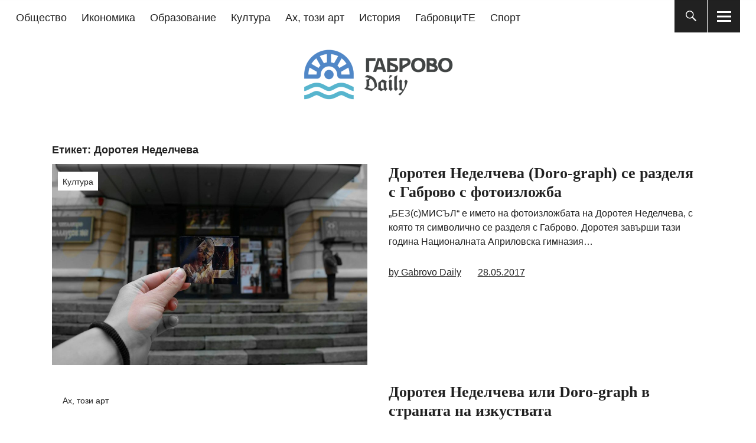

--- FILE ---
content_type: text/html; charset=UTF-8
request_url: https://www.gabrovodaily.info/tag/%D0%B4%D0%BE%D1%80%D0%BE%D1%82%D0%B5%D1%8F-%D0%BD%D0%B5%D0%B4%D0%B5%D0%BB%D1%87%D0%B5%D0%B2%D0%B0/
body_size: 17634
content:
<!DOCTYPE html><html lang="bg-BG" class="no-js"><head><script data-no-optimize="1">var litespeed_docref=sessionStorage.getItem("litespeed_docref");litespeed_docref&&(Object.defineProperty(document,"referrer",{get:function(){return litespeed_docref}}),sessionStorage.removeItem("litespeed_docref"));</script> <meta charset="UTF-8"><meta name="viewport" content="width=device-width, initial-scale=1"><link rel="profile" href="http://gmpg.org/xfn/11"><link rel="pingback" href="https://www.gabrovodaily.info/xmlrpc.php"> <script type="litespeed/javascript">(function(html){html.className=html.className.replace(/\bno-js\b/,'js')})(document.documentElement)</script> <style>#wpadminbar #wp-admin-bar-wccp_free_top_button .ab-icon:before {
	content: "\f160";
	color: #02CA02;
	top: 3px;
}
#wpadminbar #wp-admin-bar-wccp_free_top_button .ab-icon {
	transform: rotate(45deg);
}</style><meta name='robots' content='index, follow, max-image-preview:large, max-snippet:-1, max-video-preview:-1' /><title>Доротея Неделчева Archives | Габрово Daily</title><link rel="canonical" href="https://www.gabrovodaily.info/tag/доротея-неделчева/" /><meta property="og:locale" content="bg_BG" /><meta property="og:type" content="article" /><meta property="og:title" content="Доротея Неделчева Archives | Габрово Daily" /><meta property="og:url" content="https://www.gabrovodaily.info/tag/доротея-неделчева/" /><meta property="og:site_name" content="Габрово Daily" /><meta property="og:image" content="https://www.gabrovodaily.info/wp-content/uploads/2016/10/gabrovodaily-banner-fb.jpg" /><meta property="og:image:width" content="470" /><meta property="og:image:height" content="246" /><meta property="og:image:type" content="image/jpeg" /> <script type="application/ld+json" class="yoast-schema-graph">{"@context":"https://schema.org","@graph":[{"@type":"CollectionPage","@id":"https://www.gabrovodaily.info/tag/%d0%b4%d0%be%d1%80%d0%be%d1%82%d0%b5%d1%8f-%d0%bd%d0%b5%d0%b4%d0%b5%d0%bb%d1%87%d0%b5%d0%b2%d0%b0/","url":"https://www.gabrovodaily.info/tag/%d0%b4%d0%be%d1%80%d0%be%d1%82%d0%b5%d1%8f-%d0%bd%d0%b5%d0%b4%d0%b5%d0%bb%d1%87%d0%b5%d0%b2%d0%b0/","name":"Доротея Неделчева Archives | Габрово Daily","isPartOf":{"@id":"https://www.gabrovodaily.info/#website"},"primaryImageOfPage":{"@id":"https://www.gabrovodaily.info/tag/%d0%b4%d0%be%d1%80%d0%be%d1%82%d0%b5%d1%8f-%d0%bd%d0%b5%d0%b4%d0%b5%d0%bb%d1%87%d0%b5%d0%b2%d0%b0/#primaryimage"},"image":{"@id":"https://www.gabrovodaily.info/tag/%d0%b4%d0%be%d1%80%d0%be%d1%82%d0%b5%d1%8f-%d0%bd%d0%b5%d0%b4%d0%b5%d0%bb%d1%87%d0%b5%d0%b2%d0%b0/#primaryimage"},"thumbnailUrl":"https://www.gabrovodaily.info/wp-content/uploads/2017/05/fotoizlozhba-doroteya-nedelcheva.jpg","breadcrumb":{"@id":"https://www.gabrovodaily.info/tag/%d0%b4%d0%be%d1%80%d0%be%d1%82%d0%b5%d1%8f-%d0%bd%d0%b5%d0%b4%d0%b5%d0%bb%d1%87%d0%b5%d0%b2%d0%b0/#breadcrumb"},"inLanguage":"bg-BG"},{"@type":"ImageObject","inLanguage":"bg-BG","@id":"https://www.gabrovodaily.info/tag/%d0%b4%d0%be%d1%80%d0%be%d1%82%d0%b5%d1%8f-%d0%bd%d0%b5%d0%b4%d0%b5%d0%bb%d1%87%d0%b5%d0%b2%d0%b0/#primaryimage","url":"https://www.gabrovodaily.info/wp-content/uploads/2017/05/fotoizlozhba-doroteya-nedelcheva.jpg","contentUrl":"https://www.gabrovodaily.info/wp-content/uploads/2017/05/fotoizlozhba-doroteya-nedelcheva.jpg","width":1920,"height":1224,"caption":"БЕЗ(с)МИСЪЛ - Фотоизложба на Доротея Неделчева"},{"@type":"BreadcrumbList","@id":"https://www.gabrovodaily.info/tag/%d0%b4%d0%be%d1%80%d0%be%d1%82%d0%b5%d1%8f-%d0%bd%d0%b5%d0%b4%d0%b5%d0%bb%d1%87%d0%b5%d0%b2%d0%b0/#breadcrumb","itemListElement":[{"@type":"ListItem","position":1,"name":"Начало","item":"https://www.gabrovodaily.info/"},{"@type":"ListItem","position":2,"name":"Доротея Неделчева"}]},{"@type":"WebSite","@id":"https://www.gabrovodaily.info/#website","url":"https://www.gabrovodaily.info/","name":"Габрово Daily","description":"Новини за Габрово","publisher":{"@id":"https://www.gabrovodaily.info/#organization"},"potentialAction":[{"@type":"SearchAction","target":{"@type":"EntryPoint","urlTemplate":"https://www.gabrovodaily.info/?s={search_term_string}"},"query-input":{"@type":"PropertyValueSpecification","valueRequired":true,"valueName":"search_term_string"}}],"inLanguage":"bg-BG"},{"@type":"Organization","@id":"https://www.gabrovodaily.info/#organization","name":"Габрово Daily","url":"https://www.gabrovodaily.info/","logo":{"@type":"ImageObject","inLanguage":"bg-BG","@id":"https://www.gabrovodaily.info/#/schema/logo/image/","url":"https://www.gabrovodaily.info/wp-content/uploads/2016/10/gabrovodaily-banner-new.jpg","contentUrl":"https://www.gabrovodaily.info/wp-content/uploads/2016/10/gabrovodaily-banner-new.jpg","width":700,"height":200,"caption":"Габрово Daily"},"image":{"@id":"https://www.gabrovodaily.info/#/schema/logo/image/"},"sameAs":["https://www.facebook.com/gabrovodaily.info/","https://x.com/GabrovoDaily","https://www.youtube.com/channel/UCobrTmoGHQenqYAMh0lMS8g"]}]}</script> <link rel='dns-prefetch' href='//fonts.googleapis.com' /><link rel="alternate" type="application/rss+xml" title="Габрово Daily &raquo; Поток" href="https://www.gabrovodaily.info/feed/" /><link rel="alternate" type="application/rss+xml" title="Габрово Daily &raquo; поток за етикета Доротея Неделчева " href="https://www.gabrovodaily.info/tag/%d0%b4%d0%be%d1%80%d0%be%d1%82%d0%b5%d1%8f-%d0%bd%d0%b5%d0%b4%d0%b5%d0%bb%d1%87%d0%b5%d0%b2%d0%b0/feed/" /><style id='wp-img-auto-sizes-contain-inline-css' type='text/css'>img:is([sizes=auto i],[sizes^="auto," i]){contain-intrinsic-size:3000px 1500px}
/*# sourceURL=wp-img-auto-sizes-contain-inline-css */</style><link data-optimized="2" rel="stylesheet" href="https://www.gabrovodaily.info/wp-content/litespeed/css/469481446094bccad5ed10a1e35d1375.css?ver=8427e" /><style id='global-styles-inline-css' type='text/css'>:root{--wp--preset--aspect-ratio--square: 1;--wp--preset--aspect-ratio--4-3: 4/3;--wp--preset--aspect-ratio--3-4: 3/4;--wp--preset--aspect-ratio--3-2: 3/2;--wp--preset--aspect-ratio--2-3: 2/3;--wp--preset--aspect-ratio--16-9: 16/9;--wp--preset--aspect-ratio--9-16: 9/16;--wp--preset--color--black: #000000;--wp--preset--color--cyan-bluish-gray: #abb8c3;--wp--preset--color--white: #ffffff;--wp--preset--color--pale-pink: #f78da7;--wp--preset--color--vivid-red: #cf2e2e;--wp--preset--color--luminous-vivid-orange: #ff6900;--wp--preset--color--luminous-vivid-amber: #fcb900;--wp--preset--color--light-green-cyan: #7bdcb5;--wp--preset--color--vivid-green-cyan: #00d084;--wp--preset--color--pale-cyan-blue: #8ed1fc;--wp--preset--color--vivid-cyan-blue: #0693e3;--wp--preset--color--vivid-purple: #9b51e0;--wp--preset--color--dark: #1a1a1a;--wp--preset--color--light-grey: #f4f4f4;--wp--preset--color--light-blue: #51a8dd;--wp--preset--color--dark-blue: #0c6ca6;--wp--preset--gradient--vivid-cyan-blue-to-vivid-purple: linear-gradient(135deg,rgb(6,147,227) 0%,rgb(155,81,224) 100%);--wp--preset--gradient--light-green-cyan-to-vivid-green-cyan: linear-gradient(135deg,rgb(122,220,180) 0%,rgb(0,208,130) 100%);--wp--preset--gradient--luminous-vivid-amber-to-luminous-vivid-orange: linear-gradient(135deg,rgb(252,185,0) 0%,rgb(255,105,0) 100%);--wp--preset--gradient--luminous-vivid-orange-to-vivid-red: linear-gradient(135deg,rgb(255,105,0) 0%,rgb(207,46,46) 100%);--wp--preset--gradient--very-light-gray-to-cyan-bluish-gray: linear-gradient(135deg,rgb(238,238,238) 0%,rgb(169,184,195) 100%);--wp--preset--gradient--cool-to-warm-spectrum: linear-gradient(135deg,rgb(74,234,220) 0%,rgb(151,120,209) 20%,rgb(207,42,186) 40%,rgb(238,44,130) 60%,rgb(251,105,98) 80%,rgb(254,248,76) 100%);--wp--preset--gradient--blush-light-purple: linear-gradient(135deg,rgb(255,206,236) 0%,rgb(152,150,240) 100%);--wp--preset--gradient--blush-bordeaux: linear-gradient(135deg,rgb(254,205,165) 0%,rgb(254,45,45) 50%,rgb(107,0,62) 100%);--wp--preset--gradient--luminous-dusk: linear-gradient(135deg,rgb(255,203,112) 0%,rgb(199,81,192) 50%,rgb(65,88,208) 100%);--wp--preset--gradient--pale-ocean: linear-gradient(135deg,rgb(255,245,203) 0%,rgb(182,227,212) 50%,rgb(51,167,181) 100%);--wp--preset--gradient--electric-grass: linear-gradient(135deg,rgb(202,248,128) 0%,rgb(113,206,126) 100%);--wp--preset--gradient--midnight: linear-gradient(135deg,rgb(2,3,129) 0%,rgb(40,116,252) 100%);--wp--preset--font-size--small: 16px;--wp--preset--font-size--medium: 20px;--wp--preset--font-size--large: 22px;--wp--preset--font-size--x-large: 42px;--wp--preset--font-size--regular: 19px;--wp--preset--font-size--larger: 26px;--wp--preset--spacing--20: 0.44rem;--wp--preset--spacing--30: 0.67rem;--wp--preset--spacing--40: 1rem;--wp--preset--spacing--50: 1.5rem;--wp--preset--spacing--60: 2.25rem;--wp--preset--spacing--70: 3.38rem;--wp--preset--spacing--80: 5.06rem;--wp--preset--shadow--natural: 6px 6px 9px rgba(0, 0, 0, 0.2);--wp--preset--shadow--deep: 12px 12px 50px rgba(0, 0, 0, 0.4);--wp--preset--shadow--sharp: 6px 6px 0px rgba(0, 0, 0, 0.2);--wp--preset--shadow--outlined: 6px 6px 0px -3px rgb(255, 255, 255), 6px 6px rgb(0, 0, 0);--wp--preset--shadow--crisp: 6px 6px 0px rgb(0, 0, 0);}:where(.is-layout-flex){gap: 0.5em;}:where(.is-layout-grid){gap: 0.5em;}body .is-layout-flex{display: flex;}.is-layout-flex{flex-wrap: wrap;align-items: center;}.is-layout-flex > :is(*, div){margin: 0;}body .is-layout-grid{display: grid;}.is-layout-grid > :is(*, div){margin: 0;}:where(.wp-block-columns.is-layout-flex){gap: 2em;}:where(.wp-block-columns.is-layout-grid){gap: 2em;}:where(.wp-block-post-template.is-layout-flex){gap: 1.25em;}:where(.wp-block-post-template.is-layout-grid){gap: 1.25em;}.has-black-color{color: var(--wp--preset--color--black) !important;}.has-cyan-bluish-gray-color{color: var(--wp--preset--color--cyan-bluish-gray) !important;}.has-white-color{color: var(--wp--preset--color--white) !important;}.has-pale-pink-color{color: var(--wp--preset--color--pale-pink) !important;}.has-vivid-red-color{color: var(--wp--preset--color--vivid-red) !important;}.has-luminous-vivid-orange-color{color: var(--wp--preset--color--luminous-vivid-orange) !important;}.has-luminous-vivid-amber-color{color: var(--wp--preset--color--luminous-vivid-amber) !important;}.has-light-green-cyan-color{color: var(--wp--preset--color--light-green-cyan) !important;}.has-vivid-green-cyan-color{color: var(--wp--preset--color--vivid-green-cyan) !important;}.has-pale-cyan-blue-color{color: var(--wp--preset--color--pale-cyan-blue) !important;}.has-vivid-cyan-blue-color{color: var(--wp--preset--color--vivid-cyan-blue) !important;}.has-vivid-purple-color{color: var(--wp--preset--color--vivid-purple) !important;}.has-black-background-color{background-color: var(--wp--preset--color--black) !important;}.has-cyan-bluish-gray-background-color{background-color: var(--wp--preset--color--cyan-bluish-gray) !important;}.has-white-background-color{background-color: var(--wp--preset--color--white) !important;}.has-pale-pink-background-color{background-color: var(--wp--preset--color--pale-pink) !important;}.has-vivid-red-background-color{background-color: var(--wp--preset--color--vivid-red) !important;}.has-luminous-vivid-orange-background-color{background-color: var(--wp--preset--color--luminous-vivid-orange) !important;}.has-luminous-vivid-amber-background-color{background-color: var(--wp--preset--color--luminous-vivid-amber) !important;}.has-light-green-cyan-background-color{background-color: var(--wp--preset--color--light-green-cyan) !important;}.has-vivid-green-cyan-background-color{background-color: var(--wp--preset--color--vivid-green-cyan) !important;}.has-pale-cyan-blue-background-color{background-color: var(--wp--preset--color--pale-cyan-blue) !important;}.has-vivid-cyan-blue-background-color{background-color: var(--wp--preset--color--vivid-cyan-blue) !important;}.has-vivid-purple-background-color{background-color: var(--wp--preset--color--vivid-purple) !important;}.has-black-border-color{border-color: var(--wp--preset--color--black) !important;}.has-cyan-bluish-gray-border-color{border-color: var(--wp--preset--color--cyan-bluish-gray) !important;}.has-white-border-color{border-color: var(--wp--preset--color--white) !important;}.has-pale-pink-border-color{border-color: var(--wp--preset--color--pale-pink) !important;}.has-vivid-red-border-color{border-color: var(--wp--preset--color--vivid-red) !important;}.has-luminous-vivid-orange-border-color{border-color: var(--wp--preset--color--luminous-vivid-orange) !important;}.has-luminous-vivid-amber-border-color{border-color: var(--wp--preset--color--luminous-vivid-amber) !important;}.has-light-green-cyan-border-color{border-color: var(--wp--preset--color--light-green-cyan) !important;}.has-vivid-green-cyan-border-color{border-color: var(--wp--preset--color--vivid-green-cyan) !important;}.has-pale-cyan-blue-border-color{border-color: var(--wp--preset--color--pale-cyan-blue) !important;}.has-vivid-cyan-blue-border-color{border-color: var(--wp--preset--color--vivid-cyan-blue) !important;}.has-vivid-purple-border-color{border-color: var(--wp--preset--color--vivid-purple) !important;}.has-vivid-cyan-blue-to-vivid-purple-gradient-background{background: var(--wp--preset--gradient--vivid-cyan-blue-to-vivid-purple) !important;}.has-light-green-cyan-to-vivid-green-cyan-gradient-background{background: var(--wp--preset--gradient--light-green-cyan-to-vivid-green-cyan) !important;}.has-luminous-vivid-amber-to-luminous-vivid-orange-gradient-background{background: var(--wp--preset--gradient--luminous-vivid-amber-to-luminous-vivid-orange) !important;}.has-luminous-vivid-orange-to-vivid-red-gradient-background{background: var(--wp--preset--gradient--luminous-vivid-orange-to-vivid-red) !important;}.has-very-light-gray-to-cyan-bluish-gray-gradient-background{background: var(--wp--preset--gradient--very-light-gray-to-cyan-bluish-gray) !important;}.has-cool-to-warm-spectrum-gradient-background{background: var(--wp--preset--gradient--cool-to-warm-spectrum) !important;}.has-blush-light-purple-gradient-background{background: var(--wp--preset--gradient--blush-light-purple) !important;}.has-blush-bordeaux-gradient-background{background: var(--wp--preset--gradient--blush-bordeaux) !important;}.has-luminous-dusk-gradient-background{background: var(--wp--preset--gradient--luminous-dusk) !important;}.has-pale-ocean-gradient-background{background: var(--wp--preset--gradient--pale-ocean) !important;}.has-electric-grass-gradient-background{background: var(--wp--preset--gradient--electric-grass) !important;}.has-midnight-gradient-background{background: var(--wp--preset--gradient--midnight) !important;}.has-small-font-size{font-size: var(--wp--preset--font-size--small) !important;}.has-medium-font-size{font-size: var(--wp--preset--font-size--medium) !important;}.has-large-font-size{font-size: var(--wp--preset--font-size--large) !important;}.has-x-large-font-size{font-size: var(--wp--preset--font-size--x-large) !important;}
/*# sourceURL=global-styles-inline-css */</style><style id='classic-theme-styles-inline-css' type='text/css'>/*! This file is auto-generated */
.wp-block-button__link{color:#fff;background-color:#32373c;border-radius:9999px;box-shadow:none;text-decoration:none;padding:calc(.667em + 2px) calc(1.333em + 2px);font-size:1.125em}.wp-block-file__button{background:#32373c;color:#fff;text-decoration:none}
/*# sourceURL=/wp-includes/css/classic-themes.min.css */</style><style id='heateor_sss_frontend_css-inline-css' type='text/css'>.heateor_sss_button_instagram span.heateor_sss_svg,a.heateor_sss_instagram span.heateor_sss_svg{background:radial-gradient(circle at 30% 107%,#fdf497 0,#fdf497 5%,#fd5949 45%,#d6249f 60%,#285aeb 90%)}.heateor_sss_horizontal_sharing .heateor_sss_svg,.heateor_sss_standard_follow_icons_container .heateor_sss_svg{color:#fff;border-width:0px;border-style:solid;border-color:transparent}.heateor_sss_horizontal_sharing .heateorSssTCBackground{color:#666}.heateor_sss_horizontal_sharing span.heateor_sss_svg:hover,.heateor_sss_standard_follow_icons_container span.heateor_sss_svg:hover{border-color:transparent;}.heateor_sss_vertical_sharing span.heateor_sss_svg,.heateor_sss_floating_follow_icons_container span.heateor_sss_svg{color:#fff;border-width:0px;border-style:solid;border-color:transparent;}.heateor_sss_vertical_sharing .heateorSssTCBackground{color:#666;}.heateor_sss_vertical_sharing span.heateor_sss_svg:hover,.heateor_sss_floating_follow_icons_container span.heateor_sss_svg:hover{border-color:transparent;}div.heateor_sss_horizontal_sharing .heateor_sss_square_count{display: block}@media screen and (max-width:783px) {.heateor_sss_vertical_sharing{display:none!important}}
/*# sourceURL=heateor_sss_frontend_css-inline-css */</style> <script type="litespeed/javascript" data-src="https://www.gabrovodaily.info/wp-includes/js/jquery/jquery.min.js" id="jquery-core-js"></script> <script id="easy-facebook-likebox-public-script-js-extra" type="litespeed/javascript">var public_ajax={"ajax_url":"https://www.gabrovodaily.info/wp-admin/admin-ajax.php","efbl_is_fb_pro":""}</script> <script id="esf-insta-public-js-extra" type="litespeed/javascript">var esf_insta={"ajax_url":"https://www.gabrovodaily.info/wp-admin/admin-ajax.php","version":"free","nonce":"18015a5f81"}</script> <link rel="https://api.w.org/" href="https://www.gabrovodaily.info/wp-json/" /><link rel="alternate" title="JSON" type="application/json" href="https://www.gabrovodaily.info/wp-json/wp/v2/tags/1496" /><div id="fb-root"></div> <script async defer crossorigin="anonymous" src="https://connect.facebook.net/en_US/sdk.js#xfbml=1&version=v4.0&appId=551957188301734&autoLogAppEvents=1"></script> <script type="litespeed/javascript">(function(i,s,o,g,r,a,m){i.GoogleAnalyticsObject=r;i[r]=i[r]||function(){(i[r].q=i[r].q||[]).push(arguments)},i[r].l=1*new Date();a=s.createElement(o),m=s.getElementsByTagName(o)[0];a.async=1;a.src=g;m.parentNode.insertBefore(a,m)})(window,document,'script','//www.google-analytics.com/analytics.js','ga');ga('create','UA-18177375-5','gabrovodaily.info');ga('send','pageview')</script> <script id="wpcp_disable_selection" type="litespeed/javascript">var image_save_msg='You are not allowed to save images!';var no_menu_msg='Context Menu disabled!';var smessage="Съдържанието на сайта е защитено от авторско право.";function disableEnterKey(e){var elemtype=e.target.tagName;elemtype=elemtype.toUpperCase();if(elemtype=="TEXT"||elemtype=="TEXTAREA"||elemtype=="INPUT"||elemtype=="PASSWORD"||elemtype=="SELECT"||elemtype=="OPTION"||elemtype=="EMBED"){elemtype='TEXT'}
if(e.ctrlKey){var key;if(window.event)
key=window.event.keyCode;else key=e.which;if(elemtype!='TEXT'&&(key==97||key==65||key==67||key==99||key==88||key==120||key==26||key==85||key==86||key==83||key==43||key==73)){if(wccp_free_iscontenteditable(e))return!0;show_wpcp_message('You are not allowed to copy content or view source');return!1}else return!0}}
function wccp_free_iscontenteditable(e){var e=e||window.event;var target=e.target||e.srcElement;var elemtype=e.target.nodeName;elemtype=elemtype.toUpperCase();var iscontenteditable="false";if(typeof target.getAttribute!="undefined")iscontenteditable=target.getAttribute("contenteditable");var iscontenteditable2=!1;if(typeof target.isContentEditable!="undefined")iscontenteditable2=target.isContentEditable;if(target.parentElement.isContentEditable)iscontenteditable2=!0;if(iscontenteditable=="true"||iscontenteditable2==!0){if(typeof target.style!="undefined")target.style.cursor="text";return!0}}
function disable_copy(e){var e=e||window.event;var elemtype=e.target.tagName;elemtype=elemtype.toUpperCase();if(elemtype=="TEXT"||elemtype=="TEXTAREA"||elemtype=="INPUT"||elemtype=="PASSWORD"||elemtype=="SELECT"||elemtype=="OPTION"||elemtype=="EMBED"){elemtype='TEXT'}
if(wccp_free_iscontenteditable(e))return!0;var isSafari=/Safari/.test(navigator.userAgent)&&/Apple Computer/.test(navigator.vendor);var checker_IMG='';if(elemtype=="IMG"&&checker_IMG=='checked'&&e.detail>=2){show_wpcp_message(alertMsg_IMG);return!1}
if(elemtype!="TEXT"){if(smessage!==""&&e.detail==2)
show_wpcp_message(smessage);if(isSafari)
return!0;else return!1}}
function disable_copy_ie(){var e=e||window.event;var elemtype=window.event.srcElement.nodeName;elemtype=elemtype.toUpperCase();if(wccp_free_iscontenteditable(e))return!0;if(elemtype=="IMG"){show_wpcp_message(alertMsg_IMG);return!1}
if(elemtype!="TEXT"&&elemtype!="TEXTAREA"&&elemtype!="INPUT"&&elemtype!="PASSWORD"&&elemtype!="SELECT"&&elemtype!="OPTION"&&elemtype!="EMBED"){return!1}}
function reEnable(){return!0}
document.onkeydown=disableEnterKey;document.onselectstart=disable_copy_ie;if(navigator.userAgent.indexOf('MSIE')==-1){document.onmousedown=disable_copy;document.onclick=reEnable}
function disableSelection(target){if(typeof target.onselectstart!="undefined")
target.onselectstart=disable_copy_ie;else if(typeof target.style.MozUserSelect!="undefined"){target.style.MozUserSelect="none"}else target.onmousedown=function(){return!1}
target.style.cursor="default"}
window.onload=function(){disableSelection(document.body)};var onlongtouch;var timer;var touchduration=1000;var elemtype="";function touchstart(e){var e=e||window.event;var target=e.target||e.srcElement;elemtype=window.event.srcElement.nodeName;elemtype=elemtype.toUpperCase();if(!wccp_pro_is_passive())e.preventDefault();if(!timer){timer=setTimeout(onlongtouch,touchduration)}}
function touchend(){if(timer){clearTimeout(timer);timer=null}
onlongtouch()}
onlongtouch=function(e){if(elemtype!="TEXT"&&elemtype!="TEXTAREA"&&elemtype!="INPUT"&&elemtype!="PASSWORD"&&elemtype!="SELECT"&&elemtype!="EMBED"&&elemtype!="OPTION"){if(window.getSelection){if(window.getSelection().empty){window.getSelection().empty()}else if(window.getSelection().removeAllRanges){window.getSelection().removeAllRanges()}}else if(document.selection){document.selection.empty()}
return!1}};document.addEventListener("DOMContentLiteSpeedLoaded",function(event){window.addEventListener("touchstart",touchstart,!1);window.addEventListener("touchend",touchend,!1)});function wccp_pro_is_passive(){var cold=!1,hike=function(){};try{const object1={};var aid=Object.defineProperty(object1,'passive',{get(){cold=!0}});window.addEventListener('test',hike,aid);window.removeEventListener('test',hike,aid)}catch(e){}
return cold}</script> <script id="wpcp_disable_Right_Click" type="litespeed/javascript">document.ondragstart=function(){return!1}
function nocontext(e){return!1}
document.oncontextmenu=nocontext</script> <style>.unselectable
{
-moz-user-select:none;
-webkit-user-select:none;
cursor: default;
}
html
{
-webkit-touch-callout: none;
-webkit-user-select: none;
-khtml-user-select: none;
-moz-user-select: none;
-ms-user-select: none;
user-select: none;
-webkit-tap-highlight-color: rgba(0,0,0,0);
}</style> <script id="wpcp_css_disable_selection" type="litespeed/javascript">var e=document.getElementsByTagName('body')[0];if(e){e.setAttribute('unselectable',"on")}</script> <style type="text/css">.entry-content a,
			.comment-text a,
			#desktop-navigation ul li a:hover,
			.featured-slider button.slick-arrow:hover::after,
			.front-section a.all-posts-link:hover,
			#overlay-close:hover,
			.widget-area .widget ul li a:hover,
			#sidebar-offcanvas .widget a:hover,
			.textwidget a:hover,
			#overlay-nav a:hover,
			.author-links a:hover,
			.single-post .post-navigation a:hover,
			.single-attachment .post-navigation a:hover,
			.author-bio a,
			.single-post .hentry .entry-meta a:hover,
			.entry-header a:hover,
			.entry-header h2.entry-title a:hover,
			.blog .entry-meta a:hover,
			.uku-neo .entry-content p a:hover,
			.uku-neo .author-bio a:hover,
			.uku-neo .comment-text a:hover,
			.uku-neo .entry-header h2.entry-title a:hover,
			.uku-serif .entry-header h2.entry-title a:hover,
			.uku-serif .entry-content p a,
			.uku-serif .entry-content li a,
			.uku-serif .author-bio a,
			.uku-serif .comment-text a {
				color: #3c85b3;
			}
			.uku-serif .entry-content p a,
			.uku-serif .entry-content li a,
			.uku-serif .author-bio a,
			.uku-serif .comment-text a {
				box-shadow: inset 0 -1px 0 #3c85b3;
			}
			.single-post .post-navigation a:hover,
			.single-attachment .post-navigation a:hover,
			#desktop-navigation ul li.menu-item-has-children a:hover::after,
			.desktop-search input.search-field:active,
			.desktop-search input.search-field:focus {
				border-color: #3c85b3;
			}
			.featured-slider .entry-cats a,
			.section-one-column-one .entry-cats a,
			.section-three-column-one .entry-cats a,
			#front-section-four .entry-cats a,
			.single-post .entry-cats a,
			.blog.uku-standard.blog-defaultplus #primary .hentry.has-post-thumbnail:nth-child(4n) .entry-cats a,
			#desktop-navigation .sub-menu li a:hover,
			#desktop-navigation .children li a:hover,
			.widget_mc4wp_form_widget input[type="submit"],
			.uku-neo .featured-slider .entry-cats a:hover,
			.uku-neo .section-one-column-one .entry-cats a:hover,
			.uku-neo .section-three-column-one .entry-cats a:hover,
			.uku-neo #front-section-four .entry-cats a:hover,
			.uku-neo .single-post .entry-cats a:hover,
			.uku-neo .format-video .entry-thumbnail span.video-icon:before,
			.uku-neo .format-video .entry-thumbnail span.video-icon:after,
			.uku-neo .entry-content p a:hover::after,
			.uku-neo .author-bio a:hover::after,
			.uku-neo .comment-text a:hover::after {
				background: #3c85b3;
			}
			.blog.blog-classic #primary .hentry.has-post-thumbnail:nth-child(4n) .entry-cats a {
				background: none !important;
			}
			@media screen and (min-width: 66.25em) {
				.uku-neo #overlay-open:hover,
				.uku-neo .search-open:hover,
				.uku-neo #overlay-open-sticky:hover,
				.uku-neo.fixedheader-dark.header-stick #overlay-open-sticky:hover,
				.uku-neo.fixedheader-dark.header-stick #search-open-sticky:hover {
					background: #3c85b3;
				}
			}
							.entry-content a:hover,
			.comment-text a:hover,
			.author-bio a:hover {
				color:  !important;
			}
			.blog.blog-defaultplus #primary .hentry.has-post-thumbnail:nth-child(4n) .entry-cats a:hover,
			.featured-slider .entry-cats a:hover,
			.section-one-column-one .entry-cats a:hover,
			.section-three-column-one .entry-cats a:hover,
			#front-section-four .entry-cats a:hover,
			.single-post .entry-cats a:hover,
			#colophon .footer-feature-btn:hover,
			.comments-show #comments-toggle,
			.widget_mc4wp_form_widget input[type="submit"]:hover,
			#comments-toggle:hover,
			input[type="submit"]:hover,
			input#submit:hover,
			#primary #infinite-handle span:hover,
			#front-section-three a.all-posts-link:hover,
			.desktop-search input[type="submit"]:hover,
			.widget_search input[type="submit"]:hover,
			.post-password-form input[type="submit"]:hover,
			#offcanvas-widgets-open:hover,
			.offcanvas-widgets-show #offcanvas-widgets-open,
			.uku-standard.blog-classic .entry-content p a.more-link:hover {
				background: ;
			}
			#colophon .footer-feature-textwrap .footer-feature-btn:hover,
			.comments-show #comments-toggle,
			#comments-toggle:hover,
			input[type="submit"]:hover,
			input#submit:hover,
			.blog #primary #infinite-handle span:hover,
			#front-section-three a.all-posts-link:hover,
			.desktop-search input[type="submit"]:hover,
			.widget_search input[type="submit"]:hover,
			.post-password-form input[type="submit"]:hover,
			#offcanvas-widgets-open:hover,
			.offcanvas-widgets-show #offcanvas-widgets-open,
			.uku-standard.blog-classic .entry-content p a.more-link:hover {
				border-color:  !important;
			}
							#colophon,
			.uku-serif .big-instagram-wrap {background: ;}
						#colophon,
		#colophon .footer-menu ul a,
		#colophon .footer-menu ul a:hover,
		#colophon #site-info, #colophon #site-info a,
		#colophon #site-info, #colophon #site-info a:hover,
		#footer-social span,
		#colophon .social-nav ul li a,
		.uku-serif .big-instagram-wrap .null-instagram-feed .clear a,
		.uku-serif .big-instagram-wrap .widget h2.widget-title {
			color: ;
		}
		.footer-menus-wrap {
			border-bottom: 1px solid ;
		}
							.mobile-search, .inner-offcanvas-wrap {background: ;}
							#mobile-social ul li a,
			#overlay-nav ul li a,
			#offcanvas-widgets-open,
			.dropdown-toggle,
			#sidebar-offcanvas .widget h2.widget-title,
			#sidebar-offcanvas .widget,
			#sidebar-offcanvas .widget a {
				color: ;
			}
			#sidebar-offcanvas .widget h2.widget-title {border-color: ;}
			#offcanvas-widgets-open {border-color: ;}
			@media screen and (min-width: 66.25em) {
			#overlay-nav ul li,
			#overlay-nav ul ul.sub-menu,
			#overlay-nav ul ul.children {border-color: ;}
			#overlay-close {color: ;}
			#overlay-nav {
				border-color: ;
			}
			}
							#front-section-three {background: ;}
							.widget_mc4wp_form_widget, .jetpack_subscription_widget {background: ;}
							.uku-serif .front-about-img:after {background: ;}
							#shopfront-cats {background: ;}
																							.blog.blog-defaultplus #primary .hentry.has-post-thumbnail:nth-child(4n) .entry-thumbnail a:after,
			.featured-slider .entry-thumbnail a:after,
			.uku-serif .featured-slider .entry-thumbnail:after,
			.header-image:after,
			#front-section-four .entry-thumbnail a:after,
			.uku-serif #front-section-four .entry-thumbnail a .thumb-wrap:after,
			.single-post .big-thumb .entry-thumbnail a:after,
			.blog.blog-defaultplus #primary .hentry.has-post-thumbnail:nth-child(4n) .thumb-wrap:after,
			.section-two-column-one .thumb-wrap:after,
			.header-fullscreen #headerimg-wrap:after {background-color: ;}
									.header-fullscreen #headerimg-wrap:after {	background-color: transparent;}
							#front-section-four .meta-main-wrap,
			.featured-slider .meta-main-wrap,
			.blog.blog-defaultplus #primary .hentry.has-post-thumbnail:nth-child(4n) .meta-main-wrap,
			.uku-serif .section-two-column-one .entry-text-wrap,
			.big-thumb .title-wrap {
				background: -moz-linear-gradient(top, rgba(0,0,0,0) 0%, rgba(0,0,0,) 100%);
				background: -webkit-linear-gradient(top, rgba(0,0,0,0) 0%,rgba(0,0,0,) 100%);
				background: linear-gradient(to bottom, rgba(0,0,0,0) 0%,rgba(0,0,0,) 100%);
			}</style><style type="text/css" id="uku-header-css">h1.site-title,
	p.site-title,
	p.site-description {
		position: absolute;
		clip: rect(1px, 1px, 1px, 1px);
	}</style><style type="text/css" id="custom-background-css">body.custom-background { background-color: #ffffff; }</style></head><body class="archive tag tag-1496 custom-background wp-custom-logo wp-theme-uku unselectable uku-neo blog-defaultplus has-thumb no-sidebar fixedheader-dark offcanvas-widgets-off hide-blog-title"><div class="container-all"><header id="masthead" class="site-header cf" role="banner"><div class="site-header-content"><nav id="desktop-navigation" class="desktop-navigation cf" role="navigation"><ul id="menu-%d0%bd%d0%be%d0%b2%d0%b8%d0%bd%d0%b8-%d0%bf%d0%be-%d1%80%d0%b0%d0%b7%d0%b4%d0%b5%d0%bb%d0%b8" class="menu"><li id="menu-item-472" class="menu-item menu-item-type-taxonomy menu-item-object-category menu-item-472"><a href="https://www.gabrovodaily.info/%d0%be%d0%b1%d1%89%d0%b5%d1%81%d1%82%d0%b2%d0%be/">Общество</a></li><li id="menu-item-473" class="menu-item menu-item-type-taxonomy menu-item-object-category menu-item-473"><a href="https://www.gabrovodaily.info/%d0%b8%d0%ba%d0%be%d0%bd%d0%be%d0%bc%d0%b8%d0%ba%d0%b0/">Икономика</a></li><li id="menu-item-475" class="menu-item menu-item-type-taxonomy menu-item-object-category menu-item-475"><a href="https://www.gabrovodaily.info/%d0%be%d0%b1%d1%80%d0%b0%d0%b7%d0%be%d0%b2%d0%b0%d0%bd%d0%b8%d0%b5/">Образование</a></li><li id="menu-item-476" class="menu-item menu-item-type-taxonomy menu-item-object-category menu-item-476"><a href="https://www.gabrovodaily.info/%d0%ba%d1%83%d0%bb%d1%82%d1%83%d1%80%d0%b0/">Култура</a></li><li id="menu-item-7662" class="menu-item menu-item-type-taxonomy menu-item-object-category menu-item-7662"><a href="https://www.gabrovodaily.info/%d0%b0%d1%85-%d1%82%d0%be%d0%b7%d0%b8-%d0%b0%d1%80%d1%82/">Ах, този арт</a></li><li id="menu-item-847" class="menu-item menu-item-type-taxonomy menu-item-object-category menu-item-847"><a href="https://www.gabrovodaily.info/%d0%b8%d1%81%d1%82%d0%be%d1%80%d0%b8%d1%8f/">История</a></li><li id="menu-item-21498" class="menu-item menu-item-type-taxonomy menu-item-object-category menu-item-21498"><a href="https://www.gabrovodaily.info/%d0%b3%d0%b0%d0%b1%d1%80%d0%be%d0%b2%d1%86%d0%b8%d1%82%d0%b5/">ГабровциТЕ</a></li><li id="menu-item-21497" class="menu-item menu-item-type-taxonomy menu-item-object-category menu-item-21497"><a href="https://www.gabrovodaily.info/%d1%81%d0%bf%d0%be%d1%80%d1%82/">Спорт</a></li></ul></nav><div id="site-branding"><p class="site-title"><a href="https://www.gabrovodaily.info/" rel="home">Габрово Daily</a></p><div class="custom-logo-wrap">
<a href="https://www.gabrovodaily.info/" class="custom-logo-link" rel="home"><img data-lazyloaded="1" src="[data-uri]" width="520" height="236" data-src="https://www.gabrovodaily.info/wp-content/uploads/2024/03/cropped-Logo_Gabrovo_Daily.png" class="custom-logo" alt="Габрово Daily" decoding="async" data-srcset="https://www.gabrovodaily.info/wp-content/uploads/2024/03/cropped-Logo_Gabrovo_Daily.png 520w, https://www.gabrovodaily.info/wp-content/uploads/2024/03/cropped-Logo_Gabrovo_Daily-300x136.png 300w, https://www.gabrovodaily.info/wp-content/uploads/2024/03/cropped-Logo_Gabrovo_Daily-1500x680.png 1500w" data-sizes="(max-width: 520px) 100vw, 520px" /></a></div><p class="site-description">Новини за Габрово</p>
<button id="overlay-open" class="overlay-open overlay-btn"><span>Menu</span></button></div>
<button id="search-open" class="search-open search-btn"><span>Search</span></button><div class="desktop-search">
<button id="search-close" class="search-close"><span>Search</span></button><form method="get" class="searchform" action="https://www.gabrovodaily.info/" role="search">
<label for="s" class="screen-reader-text"><span>Search</span></label>
<input type="text" class="search-field" name="s" placeholder="Search..." />
<input type="submit" class="submit" name="submit" value="Search" /></form></div></div><div class="sticky-header hidden">
<button id="overlay-open-sticky" class="overlay-open overlay-btn"><span>Menu</span></button>
<button id="search-open-sticky" class="search-open search-btn"><span>Search</span></button><div class="custom-logo-wrap">
<a href="https://www.gabrovodaily.info/" class="custom-logo-link" rel="home"><img data-lazyloaded="1" src="[data-uri]" width="520" height="236" data-src="https://www.gabrovodaily.info/wp-content/uploads/2024/03/cropped-Logo_Gabrovo_Daily.png" class="custom-logo" alt="Габрово Daily" decoding="async" data-srcset="https://www.gabrovodaily.info/wp-content/uploads/2024/03/cropped-Logo_Gabrovo_Daily.png 520w, https://www.gabrovodaily.info/wp-content/uploads/2024/03/cropped-Logo_Gabrovo_Daily-300x136.png 300w, https://www.gabrovodaily.info/wp-content/uploads/2024/03/cropped-Logo_Gabrovo_Daily-1500x680.png 1500w" data-sizes="(max-width: 520px) 100vw, 520px" /></a></div></div><div class="inner-offcanvas-wrap"><div class="close-btn-wrap">
<button id="overlay-close" class="overlay-btn"><span>Close</span></button></div><div class="overlay-desktop-content cf"><div class="overlay-title-wrap"><p class="site-title"><a href="https://www.gabrovodaily.info/" rel="home">Габрово Daily</a></p><p class="site-description">Новини за Габрово</p></div><nav id="overlay-nav" class="main-nav cf" role="navigation"><ul id="menu-%d0%bd%d0%be%d0%b2%d0%b8%d0%bd%d0%b8-%d0%bf%d0%be-%d1%80%d0%b0%d0%b7%d0%b4%d0%b5%d0%bb%d0%b8-1" class="menu"><li class="menu-item menu-item-type-taxonomy menu-item-object-category menu-item-472"><a href="https://www.gabrovodaily.info/%d0%be%d0%b1%d1%89%d0%b5%d1%81%d1%82%d0%b2%d0%be/">Общество</a></li><li class="menu-item menu-item-type-taxonomy menu-item-object-category menu-item-473"><a href="https://www.gabrovodaily.info/%d0%b8%d0%ba%d0%be%d0%bd%d0%be%d0%bc%d0%b8%d0%ba%d0%b0/">Икономика</a></li><li class="menu-item menu-item-type-taxonomy menu-item-object-category menu-item-475"><a href="https://www.gabrovodaily.info/%d0%be%d0%b1%d1%80%d0%b0%d0%b7%d0%be%d0%b2%d0%b0%d0%bd%d0%b8%d0%b5/">Образование</a></li><li class="menu-item menu-item-type-taxonomy menu-item-object-category menu-item-476"><a href="https://www.gabrovodaily.info/%d0%ba%d1%83%d0%bb%d1%82%d1%83%d1%80%d0%b0/">Култура</a></li><li class="menu-item menu-item-type-taxonomy menu-item-object-category menu-item-7662"><a href="https://www.gabrovodaily.info/%d0%b0%d1%85-%d1%82%d0%be%d0%b7%d0%b8-%d0%b0%d1%80%d1%82/">Ах, този арт</a></li><li class="menu-item menu-item-type-taxonomy menu-item-object-category menu-item-847"><a href="https://www.gabrovodaily.info/%d0%b8%d1%81%d1%82%d0%be%d1%80%d0%b8%d1%8f/">История</a></li><li class="menu-item menu-item-type-taxonomy menu-item-object-category menu-item-21498"><a href="https://www.gabrovodaily.info/%d0%b3%d0%b0%d0%b1%d1%80%d0%be%d0%b2%d1%86%d0%b8%d1%82%d0%b5/">ГабровциТЕ</a></li><li class="menu-item menu-item-type-taxonomy menu-item-object-category menu-item-21497"><a href="https://www.gabrovodaily.info/%d1%81%d0%bf%d0%be%d1%80%d1%82/">Спорт</a></li></ul></nav><div class="mobile-search"><form method="get" class="searchform" action="https://www.gabrovodaily.info/" role="search">
<label for="s" class="screen-reader-text"><span>Search</span></label>
<input type="text" class="search-field" name="s" placeholder="Search..." />
<input type="submit" class="submit" name="submit" value="Search" /></form></div></div></div></header><div id="overlay-wrap" class="overlay-wrap cf"></div><div class="content-wrap"><div id="blog-wrap" class="blog-wrap cf"><div id="primary" class="site-content cf" role="main"><header class="archive-header"><h1 class="archive-title">Етикет: <span>Доротея Неделчева</span></h1></header><div class="posts-wrap"><article id="post-14919" class="cf post-14919 post type-post status-publish format-standard has-post-thumbnail hentry category-6 tag---10 tag-1496 tag-122"><div class="entry-thumbnail fadein">
<a href="https://www.gabrovodaily.info/%d0%ba%d1%83%d0%bb%d1%82%d1%83%d1%80%d0%b0/%d0%b1%d0%b5%d0%b7%d1%81%d0%bc%d0%b8%d1%81%d1%8a%d0%bb-%d0%b4%d0%be%d1%80%d0%be%d1%82%d0%b5%d1%8f-%d0%bd%d0%b5%d0%b4%d0%b5%d0%bb%d1%87%d0%b5%d0%b2%d0%b0/"><span class="thumb-wrap"><img data-lazyloaded="1" src="[data-uri]" width="1024" height="653" data-src="https://www.gabrovodaily.info/wp-content/uploads/2017/05/fotoizlozhba-doroteya-nedelcheva.jpg" class="attachment-uku-neo-blog size-uku-neo-blog wp-post-image" alt="БЕЗ(с)МИСЪЛ - Фотоизложба на Доротея Неделчева" decoding="async" data-srcset="https://www.gabrovodaily.info/wp-content/uploads/2017/05/fotoizlozhba-doroteya-nedelcheva.jpg 1920w, https://www.gabrovodaily.info/wp-content/uploads/2017/05/fotoizlozhba-doroteya-nedelcheva-300x191.jpg 300w, https://www.gabrovodaily.info/wp-content/uploads/2017/05/fotoizlozhba-doroteya-nedelcheva-768x490.jpg 768w, https://www.gabrovodaily.info/wp-content/uploads/2017/05/fotoizlozhba-doroteya-nedelcheva-1024x653.jpg 1024w" data-sizes="(max-width: 1024px) 100vw, 1024px" /></span></a></div><div class="meta-main-wrap"><div class="entry-main"><header class="entry-header"><div class="entry-cats">
<a href="https://www.gabrovodaily.info/%d0%ba%d1%83%d0%bb%d1%82%d1%83%d1%80%d0%b0/" rel="category tag">Култура</a></div><h2 class="entry-title"><a href="https://www.gabrovodaily.info/%d0%ba%d1%83%d0%bb%d1%82%d1%83%d1%80%d0%b0/%d0%b1%d0%b5%d0%b7%d1%81%d0%bc%d0%b8%d1%81%d1%8a%d0%bb-%d0%b4%d0%be%d1%80%d0%be%d1%82%d0%b5%d1%8f-%d0%bd%d0%b5%d0%b4%d0%b5%d0%bb%d1%87%d0%b5%d0%b2%d0%b0/" rel="bookmark">Доротея Неделчева (Doro-graph) се разделя с Габрово с фотоизложба</a></h2></header><div class="entry-summary"><p>&#8222;БЕЗ(с)МИСЪЛ&#8220; е името на фотоизложбата на Доротея Неделчева, с която тя символично се разделя с Габрово. Доротея завърши тази година Националната Априловска гимназия&hellip;</p></div><div class="entry-meta">
<span class="entry-author"> <span class="author vcard"><a class="url fn n" href="https://www.gabrovodaily.info/author/gabrovo-daily-2/">by Gabrovo Daily</a></span></span>				<span class="entry-date">
<a href="https://www.gabrovodaily.info/%d0%ba%d1%83%d0%bb%d1%82%d1%83%d1%80%d0%b0/%d0%b1%d0%b5%d0%b7%d1%81%d0%bc%d0%b8%d1%81%d1%8a%d0%bb-%d0%b4%d0%be%d1%80%d0%be%d1%82%d0%b5%d1%8f-%d0%bd%d0%b5%d0%b4%d0%b5%d0%bb%d1%87%d0%b5%d0%b2%d0%b0/">28.05.2017</a>
</span></div></div></article><article id="post-12120" class="cf post-12120 post type-post status-publish format-standard hentry category-1193 tag-doro-graph tag-1194 tag-1496 tag-293 tag-301"><div class="entry-thumbnail fadein">
<a href="https://www.gabrovodaily.info/%d0%b0%d1%85-%d1%82%d0%be%d0%b7%d0%b8-%d0%b0%d1%80%d1%82/%d0%b4%d0%be%d1%80%d0%be%d1%82%d0%b5%d1%8f-%d0%bd%d0%b5%d0%b4%d0%b5%d0%bb%d1%87%d0%b5%d0%b2%d0%b0-%d0%b8%d0%bb%d0%b8-doro-graph/"><span class="thumb-wrap"></span></a></div><div class="meta-main-wrap"><div class="entry-main"><header class="entry-header"><div class="entry-cats">
<a href="https://www.gabrovodaily.info/%d0%b0%d1%85-%d1%82%d0%be%d0%b7%d0%b8-%d0%b0%d1%80%d1%82/" rel="category tag">Ах, този арт</a></div><h2 class="entry-title"><a href="https://www.gabrovodaily.info/%d0%b0%d1%85-%d1%82%d0%be%d0%b7%d0%b8-%d0%b0%d1%80%d1%82/%d0%b4%d0%be%d1%80%d0%be%d1%82%d0%b5%d1%8f-%d0%bd%d0%b5%d0%b4%d0%b5%d0%bb%d1%87%d0%b5%d0%b2%d0%b0-%d0%b8%d0%bb%d0%b8-doro-graph/" rel="bookmark">Доротея Неделчева или Doro-graph в страната на изкуствата</a></h2></header><div class="entry-summary"><p>Автор: Момчил Цонев, Габрово Daily Тя живее чрез поезията, въпреки че се определя като непоетична личност. Запечатва света и живота във фотографията. Разпространява&hellip;</p></div><div class="entry-meta">
<span class="entry-author"> <span class="author vcard"><a class="url fn n" href="https://www.gabrovodaily.info/author/gabrovo-daily/">by Gabrovo Daily</a></span></span>				<span class="entry-date">
<a href="https://www.gabrovodaily.info/%d0%b0%d1%85-%d1%82%d0%be%d0%b7%d0%b8-%d0%b0%d1%80%d1%82/%d0%b4%d0%be%d1%80%d0%be%d1%82%d0%b5%d1%8f-%d0%bd%d0%b5%d0%b4%d0%b5%d0%bb%d1%87%d0%b5%d0%b2%d0%b0-%d0%b8%d0%bb%d0%b8-doro-graph/">08.11.2016</a>
</span></div></div></article></div></div><aside id="secondary" class="sidebar widget-area" role="complementary"><section id="custom_html-2" class="widget_text widget widget_custom_html"><div class="textwidget custom-html-widget"><div class="fb-page" data-href="https://www.facebook.com/gabrovodaily.info" data-tabs="" data-width="" data-height="" data-small-header="false" data-adapt-container-width="true" data-hide-cover="false" data-show-facepile="true"><blockquote cite="https://www.facebook.com/gabrovodaily.info" class="fb-xfbml-parse-ignore"><a href="https://www.facebook.com/gabrovodaily.info">Габрово Daily</a></blockquote></div></div></section><section id="search-3" class="widget widget_search"><form method="get" class="searchform" action="https://www.gabrovodaily.info/" role="search">
<label for="s" class="screen-reader-text"><span>Search</span></label>
<input type="text" class="search-field" name="s" placeholder="Search..." />
<input type="submit" class="submit" name="submit" value="Search" /></form></section><section id="media_image-4" class="widget widget_media_image"><a href="http://gabrovomuseum.bg/" target="_blank"><img data-lazyloaded="1" src="[data-uri]" width="300" height="61" data-src="https://www.gabrovodaily.info/wp-content/uploads/2021/01/gabrovomuseum-logo-300x61.png" class="image wp-image-23717  attachment-medium size-medium" alt="" style="max-width: 100%; height: auto;" decoding="async" loading="lazy" data-srcset="https://www.gabrovodaily.info/wp-content/uploads/2021/01/gabrovomuseum-logo-300x61.png 300w, https://www.gabrovodaily.info/wp-content/uploads/2021/01/gabrovomuseum-logo-768x155.png 768w, https://www.gabrovodaily.info/wp-content/uploads/2021/01/gabrovomuseum-logo-880x183.png 880w, https://www.gabrovodaily.info/wp-content/uploads/2021/01/gabrovomuseum-logo.png 907w" data-sizes="auto, (max-width: 300px) 100vw, 300px" /></a></section><section id="media_image-2" class="widget widget_media_image"><a href="https://www.stovesti.info/" target="_blank"><img data-lazyloaded="1" src="[data-uri]" width="345" height="182" data-src="https://www.gabrovodaily.info/wp-content/uploads/2014/12/100vesti-sidebar.png" class="image wp-image-2756  attachment-full size-full" alt="100 вести" style="max-width: 100%; height: auto;" decoding="async" loading="lazy" data-srcset="https://www.gabrovodaily.info/wp-content/uploads/2014/12/100vesti-sidebar.png 345w, https://www.gabrovodaily.info/wp-content/uploads/2014/12/100vesti-sidebar-300x158.png 300w" data-sizes="auto, (max-width: 345px) 100vw, 345px" /></a></section><section id="custom_html-3" class="widget_text widget widget_custom_html"><div class="textwidget custom-html-widget"><iframe data-lazyloaded="1" src="about:blank" width="345" height="315" data-litespeed-src="//www.youtube.com/embed/RIrRv--zFwc" frameborder="0" allowfullscreen></iframe></div></section><section id="text-28" class="widget widget_text"><div class="textwidget"><a title="Играй на първата компютърна игра за Габрово" href="http://www.gabroville.com" target="_blank"><img data-lazyloaded="1" src="[data-uri]" width="345" height="317" class="aligncenter size-full wp-image-532" data-src="https://www.gabrovodaily.info/wp-content/uploads/2016/10/gabroville-banner-daily.png" alt="gabroville-banner-daily" /></a></div></section><section id="text-26" class="widget widget_text"><div class="textwidget"><a title="Посети новия портал за Габрово и габровци" href="http://www.gabrovo.net" target="_blank"><img data-lazyloaded="1" src="[data-uri]" width="345" height="110" class="aligncenter size-full wp-image-532" data-src="https://www.gabrovodaily.info/wp-content/uploads/2016/10/gabrovonet-banner-daily.png" alt="gabrovonet-banner-daily" /></a></div></section><section id="text-27" class="widget widget_text"><div class="textwidget"><a title="Посети новия бизнес портал за Габрово" href="http://www.biz.gabrovo.net" target="_blank"><img data-lazyloaded="1" src="[data-uri]" width="345" height="78" class="aligncenter size-full wp-image-532" data-src="https://www.gabrovodaily.info/wp-content/uploads/2016/10/bizgabrovonet-banner-daily.png" alt="biz.gabrovonet-banner-daily" /></a></div></section><section id="text-9" class="widget widget_text"><div class="textwidget"><a title="Онлайн енциклопедия Габрово " href="http://www.gabrovowiki.com" target="_blank"><img data-lazyloaded="1" src="[data-uri]" class="aligncenter size-full wp-image-532" data-src="https://www.gabrovodaily.info/wp-content/uploads/2014/12/gabrovowiki.png" alt="gabrovowiki-logo" width="345" height="194" /></a></div></section><section id="text-8" class="widget widget_text"><div class="textwidget"><a title="Пишете ни на електронната поща" href="mailto:editor@gabrovodaily.info"><img data-lazyloaded="1" src="[data-uri]" class="aligncenter size-full wp-image-520" data-src="https://www.gabrovodaily.info/wp-content/uploads/2014/06/email-sidebar.png" alt="email-sidebar" width="345" height="160" /></a></div></section><section id="text-19" class="widget widget_text"><div class="textwidget"><a title="Книжен пазар" href="http://knizhen-pazar.net/" target="_blank"><img data-lazyloaded="1" src="[data-uri]" class="aligncenter size-full wp-image-501" data-src="https://www.gabrovodaily.info/wp-content/uploads/2015/07/knizhen-pazar.png" alt="fulmaks" width="345" height="auto" /></a></div></section></aside></div></div><footer id="colophon" class="site-footer cf"><section id="big-footer-feature" class="big-footer-feature cf"><div class="footer-feature-image fadein"><img data-lazyloaded="1" src="[data-uri]" data-src="https://www.gabrovodaily.info/wp-content/uploads/2019/10/gabrovo.net-gabrovodaily.jpg" width="600" height="600"></div><div class="footer-feature-textwrap"><p class="text-big">Сайтовете от групата Gabrovo Daily са:</p><p class="text-small"><p><a href="https://www.gabrovodaily.info" target="_blank" rel="noopener">gabrovodaily.info</a> - новинарски сайт <br /><a href="http://www.bg.gabrovowiki.com/wiki/%D0%9D%D0%B0%D1%87%D0%B0%D0%BB%D0%BD%D0%B0_%D1%81%D1%82%D1%80%D0%B0%D0%BD%D0%B8%D1%86%D0%B0" target="_blank" rel="noopener">gabrovowiki.com</a> - Онлайн енциклопедия Габрово <br /><a href="https://gabrovomuseum.bg/" target="_blank" rel="noopener">gabrovomuseum.bg</a> - Виртуален музей на Габрово <br /><br />Националните ни медии са: <a href="https://dobrite.bg/" target="_blank" rel="noopener">dobrite.bg</a> и <a href="https://stornik.org/" target="_blank" rel="noopener">stornik.org</a>.</p></p></div></section><div class="footer-wrap"><div class="footer-menus-wrap cf"><p class="title-footer">Габрово Daily</p><nav id="footer-menu-three" class="footer-menu" role="navigation"><h3 class="footer-menu-title">НОВИНИ ПО РАЗДЕЛИ</h3><ul id="menu-%d0%bd%d0%be%d0%b2%d0%b8%d0%bd%d0%b8-%d0%bf%d0%be-%d1%80%d0%b0%d0%b7%d0%b4%d0%b5%d0%bb%d0%b8-2" class="menu"><li class="menu-item menu-item-type-taxonomy menu-item-object-category menu-item-472"><a href="https://www.gabrovodaily.info/%d0%be%d0%b1%d1%89%d0%b5%d1%81%d1%82%d0%b2%d0%be/">Общество</a></li><li class="menu-item menu-item-type-taxonomy menu-item-object-category menu-item-473"><a href="https://www.gabrovodaily.info/%d0%b8%d0%ba%d0%be%d0%bd%d0%be%d0%bc%d0%b8%d0%ba%d0%b0/">Икономика</a></li><li class="menu-item menu-item-type-taxonomy menu-item-object-category menu-item-475"><a href="https://www.gabrovodaily.info/%d0%be%d0%b1%d1%80%d0%b0%d0%b7%d0%be%d0%b2%d0%b0%d0%bd%d0%b8%d0%b5/">Образование</a></li><li class="menu-item menu-item-type-taxonomy menu-item-object-category menu-item-476"><a href="https://www.gabrovodaily.info/%d0%ba%d1%83%d0%bb%d1%82%d1%83%d1%80%d0%b0/">Култура</a></li><li class="menu-item menu-item-type-taxonomy menu-item-object-category menu-item-7662"><a href="https://www.gabrovodaily.info/%d0%b0%d1%85-%d1%82%d0%be%d0%b7%d0%b8-%d0%b0%d1%80%d1%82/">Ах, този арт</a></li><li class="menu-item menu-item-type-taxonomy menu-item-object-category menu-item-847"><a href="https://www.gabrovodaily.info/%d0%b8%d1%81%d1%82%d0%be%d1%80%d0%b8%d1%8f/">История</a></li><li class="menu-item menu-item-type-taxonomy menu-item-object-category menu-item-21498"><a href="https://www.gabrovodaily.info/%d0%b3%d0%b0%d0%b1%d1%80%d0%be%d0%b2%d1%86%d0%b8%d1%82%d0%b5/">ГабровциТЕ</a></li><li class="menu-item menu-item-type-taxonomy menu-item-object-category menu-item-21497"><a href="https://www.gabrovodaily.info/%d1%81%d0%bf%d0%be%d1%80%d1%82/">Спорт</a></li></ul></nav><nav id="footer-menu-four" class="footer-menu" role="navigation"><h3 class="footer-menu-title">ГАБРОВО DAILY</h3><ul id="menu-%d0%b3%d0%b0%d0%b1%d1%80%d0%be%d0%b2%d0%be-daily" class="menu"><li id="menu-item-21433" class="menu-item menu-item-type-post_type menu-item-object-page menu-item-21433"><a href="https://www.gabrovodaily.info/%d0%b7%d0%b0-%d0%bc%d0%b5%d0%b4%d0%b8%d1%8f%d1%82%d0%b0-%d0%b3%d0%b0%d0%b1%d1%80%d0%be%d0%b2%d0%be-daily/">За Габрово Daily</a></li><li id="menu-item-21414" class="menu-item menu-item-type-post_type menu-item-object-page menu-item-21414"><a href="https://www.gabrovodaily.info/%d1%80%d0%b5%d0%ba%d0%bb%d0%b0%d0%bc%d0%b0-%d0%b2-%d0%b3%d0%b0%d0%b1%d1%80%d0%be%d0%b2%d0%be-daily/">Реклама в Габрово Daily</a></li><li id="menu-item-21522" class="menu-item menu-item-type-post_type menu-item-object-page menu-item-21522"><a href="https://www.gabrovodaily.info/%d0%ba%d0%be%d0%bd%d1%82%d0%b0%d0%ba%d1%82%d0%b8-%d1%81-%d0%b3%d0%b0%d0%b1%d1%80%d0%be%d0%b2%d0%be-daily/">Контакти</a></li></ul></nav></div><div id="site-info" class="cf"><ul class="credit" role="contentinfo"><li>© 2014-2025 Габрово Daily www.gabrovodaily.info. Всички права запазени. Забранява се възпроизвеждането изцяло или отчасти на материали и публикации от медията без предварително съгласие на редакцията. За неразрешено използване се налага заплащане като компенсация. Габрово Daily е онлайн медия с новини за Габрово в разделите общество, икономика, образование, култура, спорт, история. За връзка с нас и запитвания за реклама и партньорства пишете ни на <a href="mailto:editor@gabrovodaily.info">editor@gabrovodaily.info</a>. Основател и главен редактор: Момчил Цонев</li></ul></div></div></footer></div> <script type="speculationrules">{"prefetch":[{"source":"document","where":{"and":[{"href_matches":"/*"},{"not":{"href_matches":["/wp-*.php","/wp-admin/*","/wp-content/uploads/*","/wp-content/*","/wp-content/plugins/*","/wp-content/themes/uku/*","/*\\?(.+)"]}},{"not":{"selector_matches":"a[rel~=\"nofollow\"]"}},{"not":{"selector_matches":".no-prefetch, .no-prefetch a"}}]},"eagerness":"conservative"}]}</script> <div id="wpcp-error-message" class="msgmsg-box-wpcp hideme"><span>error: </span>Съдържанието на сайта е защитено от авторско право.</div> <script type="litespeed/javascript">var timeout_result;function show_wpcp_message(smessage){if(smessage!==""){var smessage_text='<span>Alert: </span>'+smessage;document.getElementById("wpcp-error-message").innerHTML=smessage_text;document.getElementById("wpcp-error-message").className="msgmsg-box-wpcp warning-wpcp showme";clearTimeout(timeout_result);timeout_result=setTimeout(hide_message,3000)}}
function hide_message(){document.getElementById("wpcp-error-message").className="msgmsg-box-wpcp warning-wpcp hideme"}</script> <style>@media print {
	body * {display: none !important;}
		body:after {
		content: "Съдържанието на сайта е защитено от авторско право."; }
	}</style><style type="text/css">#wpcp-error-message {
	    direction: ltr;
	    text-align: center;
	    transition: opacity 900ms ease 0s;
	    z-index: 99999999;
	}
	.hideme {
    	opacity:0;
    	visibility: hidden;
	}
	.showme {
    	opacity:1;
    	visibility: visible;
	}
	.msgmsg-box-wpcp {
		border:1px solid #f5aca6;
		border-radius: 10px;
		color: #555;
		font-family: Tahoma;
		font-size: 11px;
		margin: 10px;
		padding: 10px 36px;
		position: fixed;
		width: 255px;
		top: 50%;
  		left: 50%;
  		margin-top: -10px;
  		margin-left: -130px;
  		-webkit-box-shadow: 0px 0px 34px 2px rgba(242,191,191,1);
		-moz-box-shadow: 0px 0px 34px 2px rgba(242,191,191,1);
		box-shadow: 0px 0px 34px 2px rgba(242,191,191,1);
	}
	.msgmsg-box-wpcp span {
		font-weight:bold;
		text-transform:uppercase;
	}
		.warning-wpcp {
		background:#ffecec url('https://www.gabrovodaily.info/wp-content/plugins/wp-content-copy-protector/images/warning.png') no-repeat 10px 50%;
	}</style> <script id="ppress-frontend-script-js-extra" type="litespeed/javascript">var pp_ajax_form={"ajaxurl":"https://www.gabrovodaily.info/wp-admin/admin-ajax.php","confirm_delete":"Are you sure?","deleting_text":"Deleting...","deleting_error":"An error occurred. Please try again.","nonce":"95ec4ebbb4","disable_ajax_form":"false","is_checkout":"0","is_checkout_tax_enabled":"0","is_checkout_autoscroll_enabled":"true"}</script> <script id="uku-script-js-extra" type="litespeed/javascript">var screenReaderText={"expand":"\u003Cspan class=\"screen-reader-text\"\u003Eexpand child menu\u003C/span\u003E","collapse":"\u003Cspan class=\"screen-reader-text\"\u003Ecollapse child menu\u003C/span\u003E"}</script> <script id="heateor_sss_sharing_js-js-before" type="litespeed/javascript">function heateorSssLoadEvent(e){var t=window.onload;if(typeof window.onload!="function"){window.onload=e}else{window.onload=function(){t();e()}}};var heateorSssSharingAjaxUrl='https://www.gabrovodaily.info/wp-admin/admin-ajax.php',heateorSssCloseIconPath='https://www.gabrovodaily.info/wp-content/plugins/sassy-social-share/public/../images/close.png',heateorSssPluginIconPath='https://www.gabrovodaily.info/wp-content/plugins/sassy-social-share/public/../images/logo.png',heateorSssHorizontalSharingCountEnable=1,heateorSssVerticalSharingCountEnable=0,heateorSssSharingOffset=-10;var heateorSssMobileStickySharingEnabled=0;var heateorSssCopyLinkMessage="Link copied.";var heateorSssUrlCountFetched=[],heateorSssSharesText='Shares',heateorSssShareText='Share';function heateorSssPopup(e){window.open(e,"popUpWindow","height=400,width=600,left=400,top=100,resizable,scrollbars,toolbar=0,personalbar=0,menubar=no,location=no,directories=no,status")}function heateorSssInitiateFB(){FB.init({appId:"",channelUrl:"",status:!0,cookie:!0,xfbml:!0,version:"v23.0"})}window.fbAsyncInit=function(){heateorSssInitiateFB(),0&&(FB.Event.subscribe("edge.create",function(e){heateorSsmiMycredPoints("Facebook_like_recommend","",e?e:"")}),FB.Event.subscribe("edge.remove",function(e){heateorSsmiMycredPoints("Facebook_like_recommend","",e?e:"","Minus point(s) for undoing Facebook like-recommend")})),0&&(FB.Event.subscribe("edge.create",function(e){heateorSsgaSocialPluginsTracking("Facebook","Like",e?e:"")}),FB.Event.subscribe("edge.remove",function(e){heateorSsgaSocialPluginsTracking("Facebook","Unlike",e?e:"")}))},function(e){var n,i="facebook-jssdk",o=e.getElementsByTagName("script")[0];e.getElementById(i)||(n=e.createElement("script"),n.id=i,n.async=!0,n.src="//connect.facebook.net/bg_BG/sdk.js",o.parentNode.insertBefore(n,o))}(document)</script> <script type="litespeed/javascript">jQuery(document).ready(function(){jQuery("a.eig-popup:not([rel])").attr('rel','fancybox').fancybox({'transitionIn':'elastic','transitionOut':'elastic','speedIn':200,'speedOut':200,'overlayShow':!1})})</script> <script data-no-optimize="1">window.lazyLoadOptions=Object.assign({},{threshold:300},window.lazyLoadOptions||{});!function(t,e){"object"==typeof exports&&"undefined"!=typeof module?module.exports=e():"function"==typeof define&&define.amd?define(e):(t="undefined"!=typeof globalThis?globalThis:t||self).LazyLoad=e()}(this,function(){"use strict";function e(){return(e=Object.assign||function(t){for(var e=1;e<arguments.length;e++){var n,a=arguments[e];for(n in a)Object.prototype.hasOwnProperty.call(a,n)&&(t[n]=a[n])}return t}).apply(this,arguments)}function o(t){return e({},at,t)}function l(t,e){return t.getAttribute(gt+e)}function c(t){return l(t,vt)}function s(t,e){return function(t,e,n){e=gt+e;null!==n?t.setAttribute(e,n):t.removeAttribute(e)}(t,vt,e)}function i(t){return s(t,null),0}function r(t){return null===c(t)}function u(t){return c(t)===_t}function d(t,e,n,a){t&&(void 0===a?void 0===n?t(e):t(e,n):t(e,n,a))}function f(t,e){et?t.classList.add(e):t.className+=(t.className?" ":"")+e}function _(t,e){et?t.classList.remove(e):t.className=t.className.replace(new RegExp("(^|\\s+)"+e+"(\\s+|$)")," ").replace(/^\s+/,"").replace(/\s+$/,"")}function g(t){return t.llTempImage}function v(t,e){!e||(e=e._observer)&&e.unobserve(t)}function b(t,e){t&&(t.loadingCount+=e)}function p(t,e){t&&(t.toLoadCount=e)}function n(t){for(var e,n=[],a=0;e=t.children[a];a+=1)"SOURCE"===e.tagName&&n.push(e);return n}function h(t,e){(t=t.parentNode)&&"PICTURE"===t.tagName&&n(t).forEach(e)}function a(t,e){n(t).forEach(e)}function m(t){return!!t[lt]}function E(t){return t[lt]}function I(t){return delete t[lt]}function y(e,t){var n;m(e)||(n={},t.forEach(function(t){n[t]=e.getAttribute(t)}),e[lt]=n)}function L(a,t){var o;m(a)&&(o=E(a),t.forEach(function(t){var e,n;e=a,(t=o[n=t])?e.setAttribute(n,t):e.removeAttribute(n)}))}function k(t,e,n){f(t,e.class_loading),s(t,st),n&&(b(n,1),d(e.callback_loading,t,n))}function A(t,e,n){n&&t.setAttribute(e,n)}function O(t,e){A(t,rt,l(t,e.data_sizes)),A(t,it,l(t,e.data_srcset)),A(t,ot,l(t,e.data_src))}function w(t,e,n){var a=l(t,e.data_bg_multi),o=l(t,e.data_bg_multi_hidpi);(a=nt&&o?o:a)&&(t.style.backgroundImage=a,n=n,f(t=t,(e=e).class_applied),s(t,dt),n&&(e.unobserve_completed&&v(t,e),d(e.callback_applied,t,n)))}function x(t,e){!e||0<e.loadingCount||0<e.toLoadCount||d(t.callback_finish,e)}function M(t,e,n){t.addEventListener(e,n),t.llEvLisnrs[e]=n}function N(t){return!!t.llEvLisnrs}function z(t){if(N(t)){var e,n,a=t.llEvLisnrs;for(e in a){var o=a[e];n=e,o=o,t.removeEventListener(n,o)}delete t.llEvLisnrs}}function C(t,e,n){var a;delete t.llTempImage,b(n,-1),(a=n)&&--a.toLoadCount,_(t,e.class_loading),e.unobserve_completed&&v(t,n)}function R(i,r,c){var l=g(i)||i;N(l)||function(t,e,n){N(t)||(t.llEvLisnrs={});var a="VIDEO"===t.tagName?"loadeddata":"load";M(t,a,e),M(t,"error",n)}(l,function(t){var e,n,a,o;n=r,a=c,o=u(e=i),C(e,n,a),f(e,n.class_loaded),s(e,ut),d(n.callback_loaded,e,a),o||x(n,a),z(l)},function(t){var e,n,a,o;n=r,a=c,o=u(e=i),C(e,n,a),f(e,n.class_error),s(e,ft),d(n.callback_error,e,a),o||x(n,a),z(l)})}function T(t,e,n){var a,o,i,r,c;t.llTempImage=document.createElement("IMG"),R(t,e,n),m(c=t)||(c[lt]={backgroundImage:c.style.backgroundImage}),i=n,r=l(a=t,(o=e).data_bg),c=l(a,o.data_bg_hidpi),(r=nt&&c?c:r)&&(a.style.backgroundImage='url("'.concat(r,'")'),g(a).setAttribute(ot,r),k(a,o,i)),w(t,e,n)}function G(t,e,n){var a;R(t,e,n),a=e,e=n,(t=Et[(n=t).tagName])&&(t(n,a),k(n,a,e))}function D(t,e,n){var a;a=t,(-1<It.indexOf(a.tagName)?G:T)(t,e,n)}function S(t,e,n){var a;t.setAttribute("loading","lazy"),R(t,e,n),a=e,(e=Et[(n=t).tagName])&&e(n,a),s(t,_t)}function V(t){t.removeAttribute(ot),t.removeAttribute(it),t.removeAttribute(rt)}function j(t){h(t,function(t){L(t,mt)}),L(t,mt)}function F(t){var e;(e=yt[t.tagName])?e(t):m(e=t)&&(t=E(e),e.style.backgroundImage=t.backgroundImage)}function P(t,e){var n;F(t),n=e,r(e=t)||u(e)||(_(e,n.class_entered),_(e,n.class_exited),_(e,n.class_applied),_(e,n.class_loading),_(e,n.class_loaded),_(e,n.class_error)),i(t),I(t)}function U(t,e,n,a){var o;n.cancel_on_exit&&(c(t)!==st||"IMG"===t.tagName&&(z(t),h(o=t,function(t){V(t)}),V(o),j(t),_(t,n.class_loading),b(a,-1),i(t),d(n.callback_cancel,t,e,a)))}function $(t,e,n,a){var o,i,r=(i=t,0<=bt.indexOf(c(i)));s(t,"entered"),f(t,n.class_entered),_(t,n.class_exited),o=t,i=a,n.unobserve_entered&&v(o,i),d(n.callback_enter,t,e,a),r||D(t,n,a)}function q(t){return t.use_native&&"loading"in HTMLImageElement.prototype}function H(t,o,i){t.forEach(function(t){return(a=t).isIntersecting||0<a.intersectionRatio?$(t.target,t,o,i):(e=t.target,n=t,a=o,t=i,void(r(e)||(f(e,a.class_exited),U(e,n,a,t),d(a.callback_exit,e,n,t))));var e,n,a})}function B(e,n){var t;tt&&!q(e)&&(n._observer=new IntersectionObserver(function(t){H(t,e,n)},{root:(t=e).container===document?null:t.container,rootMargin:t.thresholds||t.threshold+"px"}))}function J(t){return Array.prototype.slice.call(t)}function K(t){return t.container.querySelectorAll(t.elements_selector)}function Q(t){return c(t)===ft}function W(t,e){return e=t||K(e),J(e).filter(r)}function X(e,t){var n;(n=K(e),J(n).filter(Q)).forEach(function(t){_(t,e.class_error),i(t)}),t.update()}function t(t,e){var n,a,t=o(t);this._settings=t,this.loadingCount=0,B(t,this),n=t,a=this,Y&&window.addEventListener("online",function(){X(n,a)}),this.update(e)}var Y="undefined"!=typeof window,Z=Y&&!("onscroll"in window)||"undefined"!=typeof navigator&&/(gle|ing|ro)bot|crawl|spider/i.test(navigator.userAgent),tt=Y&&"IntersectionObserver"in window,et=Y&&"classList"in document.createElement("p"),nt=Y&&1<window.devicePixelRatio,at={elements_selector:".lazy",container:Z||Y?document:null,threshold:300,thresholds:null,data_src:"src",data_srcset:"srcset",data_sizes:"sizes",data_bg:"bg",data_bg_hidpi:"bg-hidpi",data_bg_multi:"bg-multi",data_bg_multi_hidpi:"bg-multi-hidpi",data_poster:"poster",class_applied:"applied",class_loading:"litespeed-loading",class_loaded:"litespeed-loaded",class_error:"error",class_entered:"entered",class_exited:"exited",unobserve_completed:!0,unobserve_entered:!1,cancel_on_exit:!0,callback_enter:null,callback_exit:null,callback_applied:null,callback_loading:null,callback_loaded:null,callback_error:null,callback_finish:null,callback_cancel:null,use_native:!1},ot="src",it="srcset",rt="sizes",ct="poster",lt="llOriginalAttrs",st="loading",ut="loaded",dt="applied",ft="error",_t="native",gt="data-",vt="ll-status",bt=[st,ut,dt,ft],pt=[ot],ht=[ot,ct],mt=[ot,it,rt],Et={IMG:function(t,e){h(t,function(t){y(t,mt),O(t,e)}),y(t,mt),O(t,e)},IFRAME:function(t,e){y(t,pt),A(t,ot,l(t,e.data_src))},VIDEO:function(t,e){a(t,function(t){y(t,pt),A(t,ot,l(t,e.data_src))}),y(t,ht),A(t,ct,l(t,e.data_poster)),A(t,ot,l(t,e.data_src)),t.load()}},It=["IMG","IFRAME","VIDEO"],yt={IMG:j,IFRAME:function(t){L(t,pt)},VIDEO:function(t){a(t,function(t){L(t,pt)}),L(t,ht),t.load()}},Lt=["IMG","IFRAME","VIDEO"];return t.prototype={update:function(t){var e,n,a,o=this._settings,i=W(t,o);{if(p(this,i.length),!Z&&tt)return q(o)?(e=o,n=this,i.forEach(function(t){-1!==Lt.indexOf(t.tagName)&&S(t,e,n)}),void p(n,0)):(t=this._observer,o=i,t.disconnect(),a=t,void o.forEach(function(t){a.observe(t)}));this.loadAll(i)}},destroy:function(){this._observer&&this._observer.disconnect(),K(this._settings).forEach(function(t){I(t)}),delete this._observer,delete this._settings,delete this.loadingCount,delete this.toLoadCount},loadAll:function(t){var e=this,n=this._settings;W(t,n).forEach(function(t){v(t,e),D(t,n,e)})},restoreAll:function(){var e=this._settings;K(e).forEach(function(t){P(t,e)})}},t.load=function(t,e){e=o(e);D(t,e)},t.resetStatus=function(t){i(t)},t}),function(t,e){"use strict";function n(){e.body.classList.add("litespeed_lazyloaded")}function a(){console.log("[LiteSpeed] Start Lazy Load"),o=new LazyLoad(Object.assign({},t.lazyLoadOptions||{},{elements_selector:"[data-lazyloaded]",callback_finish:n})),i=function(){o.update()},t.MutationObserver&&new MutationObserver(i).observe(e.documentElement,{childList:!0,subtree:!0,attributes:!0})}var o,i;t.addEventListener?t.addEventListener("load",a,!1):t.attachEvent("onload",a)}(window,document);</script><script data-no-optimize="1">window.litespeed_ui_events=window.litespeed_ui_events||["mouseover","click","keydown","wheel","touchmove","touchstart"];var urlCreator=window.URL||window.webkitURL;function litespeed_load_delayed_js_force(){console.log("[LiteSpeed] Start Load JS Delayed"),litespeed_ui_events.forEach(e=>{window.removeEventListener(e,litespeed_load_delayed_js_force,{passive:!0})}),document.querySelectorAll("iframe[data-litespeed-src]").forEach(e=>{e.setAttribute("src",e.getAttribute("data-litespeed-src"))}),"loading"==document.readyState?window.addEventListener("DOMContentLoaded",litespeed_load_delayed_js):litespeed_load_delayed_js()}litespeed_ui_events.forEach(e=>{window.addEventListener(e,litespeed_load_delayed_js_force,{passive:!0})});async function litespeed_load_delayed_js(){let t=[];for(var d in document.querySelectorAll('script[type="litespeed/javascript"]').forEach(e=>{t.push(e)}),t)await new Promise(e=>litespeed_load_one(t[d],e));document.dispatchEvent(new Event("DOMContentLiteSpeedLoaded")),window.dispatchEvent(new Event("DOMContentLiteSpeedLoaded"))}function litespeed_load_one(t,e){console.log("[LiteSpeed] Load ",t);var d=document.createElement("script");d.addEventListener("load",e),d.addEventListener("error",e),t.getAttributeNames().forEach(e=>{"type"!=e&&d.setAttribute("data-src"==e?"src":e,t.getAttribute(e))});let a=!(d.type="text/javascript");!d.src&&t.textContent&&(d.src=litespeed_inline2src(t.textContent),a=!0),t.after(d),t.remove(),a&&e()}function litespeed_inline2src(t){try{var d=urlCreator.createObjectURL(new Blob([t.replace(/^(?:<!--)?(.*?)(?:-->)?$/gm,"$1")],{type:"text/javascript"}))}catch(e){d="data:text/javascript;base64,"+btoa(t.replace(/^(?:<!--)?(.*?)(?:-->)?$/gm,"$1"))}return d}</script><script data-no-optimize="1">var litespeed_vary=document.cookie.replace(/(?:(?:^|.*;\s*)_lscache_vary\s*\=\s*([^;]*).*$)|^.*$/,"");litespeed_vary||fetch("/wp-content/plugins/litespeed-cache/guest.vary.php",{method:"POST",cache:"no-cache",redirect:"follow"}).then(e=>e.json()).then(e=>{console.log(e),e.hasOwnProperty("reload")&&"yes"==e.reload&&(sessionStorage.setItem("litespeed_docref",document.referrer),window.location.reload(!0))});</script><script data-optimized="1" type="litespeed/javascript" data-src="https://www.gabrovodaily.info/wp-content/litespeed/js/86c8a7cf476d87671c85d93955df75bc.js?ver=8427e"></script></body></html>
<!-- Page optimized by LiteSpeed Cache @2026-01-18 02:48:46 -->

<!-- Page cached by LiteSpeed Cache 7.7 on 2026-01-18 02:48:46 -->
<!-- Guest Mode -->
<!-- QUIC.cloud UCSS in queue -->